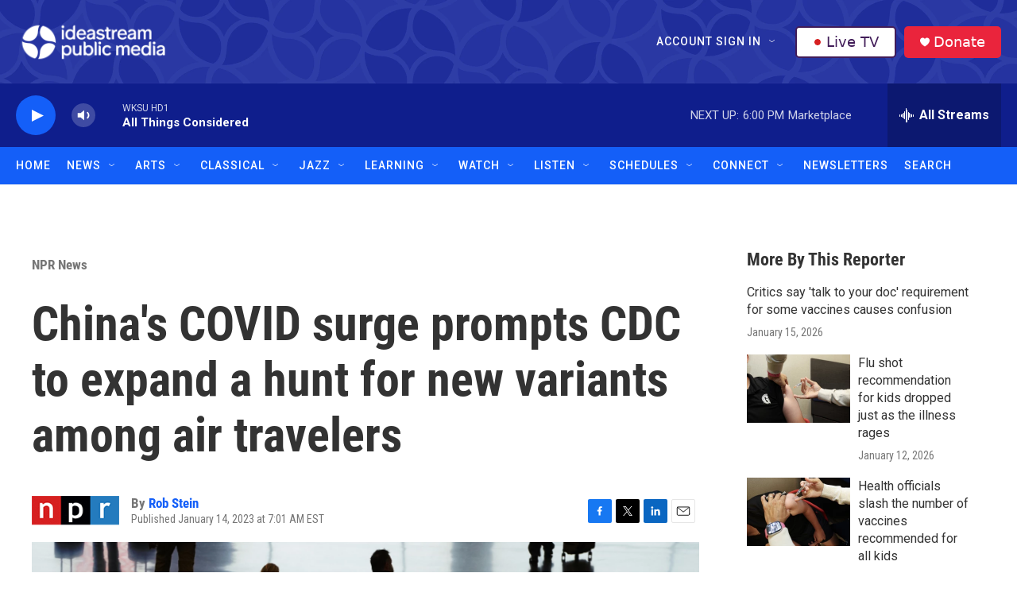

--- FILE ---
content_type: text/html; charset=utf-8
request_url: https://www.google.com/recaptcha/api2/aframe
body_size: 181
content:
<!DOCTYPE HTML><html><head><meta http-equiv="content-type" content="text/html; charset=UTF-8"></head><body><script nonce="z6WcetsJFVheL7v6ykSeOg">/** Anti-fraud and anti-abuse applications only. See google.com/recaptcha */ try{var clients={'sodar':'https://pagead2.googlesyndication.com/pagead/sodar?'};window.addEventListener("message",function(a){try{if(a.source===window.parent){var b=JSON.parse(a.data);var c=clients[b['id']];if(c){var d=document.createElement('img');d.src=c+b['params']+'&rc='+(localStorage.getItem("rc::a")?sessionStorage.getItem("rc::b"):"");window.document.body.appendChild(d);sessionStorage.setItem("rc::e",parseInt(sessionStorage.getItem("rc::e")||0)+1);localStorage.setItem("rc::h",'1769029306081');}}}catch(b){}});window.parent.postMessage("_grecaptcha_ready", "*");}catch(b){}</script></body></html>

--- FILE ---
content_type: text/css
request_url: https://tags.srv.stackadapt.com/sa.css
body_size: -11
content:
:root {
    --sa-uid: '0-0ba34caf-c3db-5ae2-7a25-e195fe8eccaa';
}